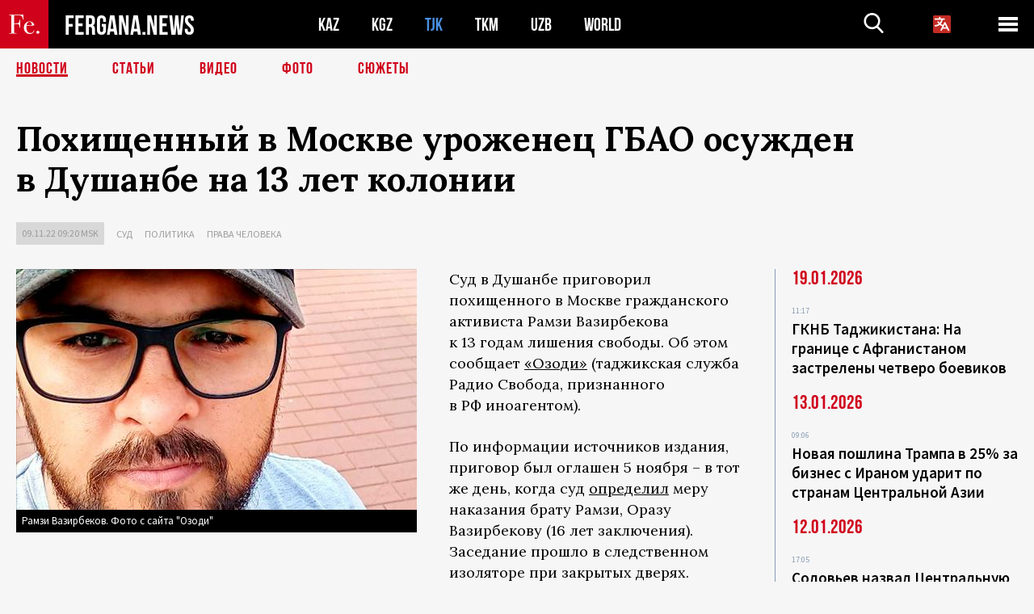

--- FILE ---
content_type: text/html; charset=utf-8
request_url: https://www.google.com/recaptcha/api2/aframe
body_size: 268
content:
<!DOCTYPE HTML><html><head><meta http-equiv="content-type" content="text/html; charset=UTF-8"></head><body><script nonce="eXBewg_7s-bomQK9jgBINQ">/** Anti-fraud and anti-abuse applications only. See google.com/recaptcha */ try{var clients={'sodar':'https://pagead2.googlesyndication.com/pagead/sodar?'};window.addEventListener("message",function(a){try{if(a.source===window.parent){var b=JSON.parse(a.data);var c=clients[b['id']];if(c){var d=document.createElement('img');d.src=c+b['params']+'&rc='+(localStorage.getItem("rc::a")?sessionStorage.getItem("rc::b"):"");window.document.body.appendChild(d);sessionStorage.setItem("rc::e",parseInt(sessionStorage.getItem("rc::e")||0)+1);localStorage.setItem("rc::h",'1769552605074');}}}catch(b){}});window.parent.postMessage("_grecaptcha_ready", "*");}catch(b){}</script></body></html>